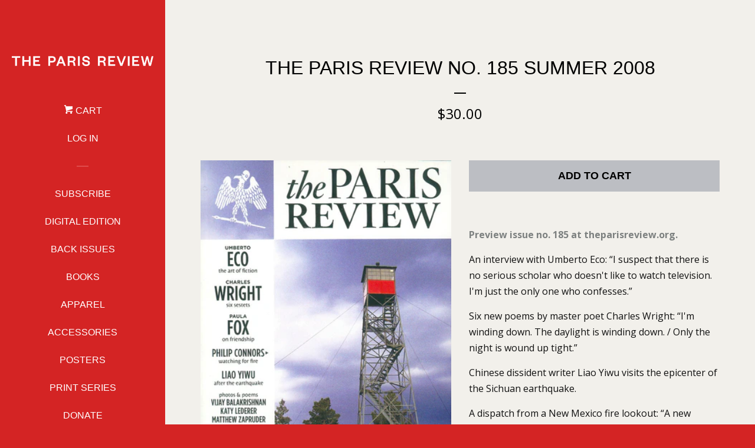

--- FILE ---
content_type: text/html; charset=utf-8
request_url: https://store.theparisreview.org/products/the-paris-review-no-185
body_size: 17290
content:

<!doctype html>
<!--[if lt IE 7]><html class="no-js lt-ie9 lt-ie8 lt-ie7" lang="en"> <![endif]-->
<!--[if IE 7]><html class="no-js lt-ie9 lt-ie8" lang="en"> <![endif]-->
<!--[if IE 8]><html class="no-js lt-ie9" lang="en"> <![endif]-->
<!--[if IE 9 ]><html class="ie9 no-js"> <![endif]-->
<!--[if (gt IE 9)|!(IE)]><!--> <html class="no-js"> <!--<![endif]-->
<head>

  <!-- Basic page needs ================================================== -->
  <meta charset="utf-8">
  <meta http-equiv="X-UA-Compatible" content="IE=edge,chrome=1">
  <meta name="google-site-verification" content="RaWrl18Z5XCwgjm6mahSFfLf9nsJ6yoNhw-7b0fCXuQ" />

  
  <link rel="shortcut icon" href="//store.theparisreview.org/cdn/shop/t/5/assets/favicon.png?v=180687626900420326701478019479" type="image/png" />
  

  <!-- Title and description ================================================== -->
  <title>
  The Paris Review No. 185 Summer 2008
  </title>

  
  <meta name="description" content="Preview issue no. 185 at theparisreview.org. An interview with Umberto Eco: “I suspect that there is no serious scholar who doesn&#39;t like to watch television. I&#39;m just the only one who confesses.” Six new poems by master poet Charles Wright: “I&#39;m winding down. The daylight is winding down. / Only the night is wound up t">
  

  <!-- Product meta ================================================== -->
  

  <meta property="og:type" content="product">
  <meta property="og:title" content="The Paris Review No. 185 Summer 2008">
  
  <meta property="og:image" content="http://store.theparisreview.org/cdn/shop/products/185_grande.jpeg?v=1283954774">
  <meta property="og:image:secure_url" content="https://store.theparisreview.org/cdn/shop/products/185_grande.jpeg?v=1283954774">
  
  <meta property="og:price:amount" content="30.00">
  <meta property="og:price:currency" content="USD">


  <meta property="og:description" content="Preview issue no. 185 at theparisreview.org. An interview with Umberto Eco: “I suspect that there is no serious scholar who doesn&#39;t like to watch television. I&#39;m just the only one who confesses.” Six new poems by master poet Charles Wright: “I&#39;m winding down. The daylight is winding down. / Only the night is wound up t">

  <meta property="og:url" content="https://store.theparisreview.org/products/the-paris-review-no-185">
  <meta property="og:site_name" content="The Paris Review">

  



  <meta name="twitter:site" content="@">


  <meta name="twitter:card" content="product">
  <meta name="twitter:title" content="The Paris Review No. 185 Summer 2008">
  <meta name="twitter:description" content="Preview issue no. 185 at theparisreview.org. An interview with Umberto Eco: “I suspect that there is no serious scholar who doesn&#39;t like to watch television. I&#39;m just the only one who confesses.” Six new poems by master poet Charles Wright: “I&#39;m winding down. The daylight is winding down. / Only the night is wound up tight.” Chinese dissident writer Liao Yiwu visits the epicenter of the Sichuan earthquake. A dispatch from a New Mexico fire lookout: “A new smoke often looks beautiful: a wisp of white like a feather, a single snag puffing little fingers of smoke in the air.” New fiction from Karl Taro Greenfeld, Alistair Morgan, and Glen Pourciau. New poetry from Katy Lederer and Matthew Zapruder. Plus seventy years of complaint letters sent to the mayor of New York, photographs by Vijay Balakrishnan, and Paula Fox&#39;s memories">
  <meta name="twitter:image" content="https://store.theparisreview.org/cdn/shop/products/185_medium.jpeg?v=1283954774">
  <meta name="twitter:image:width" content="240">
  <meta name="twitter:image:height" content="240">
  <meta name="twitter:label1" content="Price">
  <meta name="twitter:data1" content="$30.00 USD">
  
  <meta name="twitter:label2" content="Brand">
  <meta name="twitter:data2" content="The Paris Review">
  



  <!-- Helpers ================================================== -->
  <link rel="canonical" href="https://store.theparisreview.org/products/the-paris-review-no-185">
  <meta name="viewport" content="width=device-width, initial-scale=1">

  
    <!-- Ajaxify Cart Plugin ================================================== -->
    <link href="//store.theparisreview.org/cdn/shop/t/5/assets/ajaxify.scss.css?v=125799046330478647641725564545" rel="stylesheet" type="text/css" media="all" />
  

  <!-- CSS ================================================== -->
  <link href="//store.theparisreview.org/cdn/shop/t/5/assets/timber.scss.css?v=29644432429687725041725564545" rel="stylesheet" type="text/css" media="all" />
  
  
  
  <link href="//fonts.googleapis.com/css?family=Open+Sans:400,700" rel="stylesheet" type="text/css" media="all" />




  <!-- Header hook for plugins ================================================== -->
  <script>window.performance && window.performance.mark && window.performance.mark('shopify.content_for_header.start');</script><meta id="shopify-digital-wallet" name="shopify-digital-wallet" content="/534582/digital_wallets/dialog">
<meta name="shopify-checkout-api-token" content="9db2a7100c764312fbad25f2919576c0">
<meta id="in-context-paypal-metadata" data-shop-id="534582" data-venmo-supported="false" data-environment="production" data-locale="en_US" data-paypal-v4="true" data-currency="USD">
<link rel="alternate" type="application/json+oembed" href="https://store.theparisreview.org/products/the-paris-review-no-185.oembed">
<script async="async" src="/checkouts/internal/preloads.js?locale=en-US"></script>
<link rel="preconnect" href="https://shop.app" crossorigin="anonymous">
<script async="async" src="https://shop.app/checkouts/internal/preloads.js?locale=en-US&shop_id=534582" crossorigin="anonymous"></script>
<script id="apple-pay-shop-capabilities" type="application/json">{"shopId":534582,"countryCode":"US","currencyCode":"USD","merchantCapabilities":["supports3DS"],"merchantId":"gid:\/\/shopify\/Shop\/534582","merchantName":"The Paris Review","requiredBillingContactFields":["postalAddress","email"],"requiredShippingContactFields":["postalAddress","email"],"shippingType":"shipping","supportedNetworks":["visa","masterCard","amex","discover","elo","jcb"],"total":{"type":"pending","label":"The Paris Review","amount":"1.00"},"shopifyPaymentsEnabled":true,"supportsSubscriptions":true}</script>
<script id="shopify-features" type="application/json">{"accessToken":"9db2a7100c764312fbad25f2919576c0","betas":["rich-media-storefront-analytics"],"domain":"store.theparisreview.org","predictiveSearch":true,"shopId":534582,"locale":"en"}</script>
<script>var Shopify = Shopify || {};
Shopify.shop = "theparisreview.myshopify.com";
Shopify.locale = "en";
Shopify.currency = {"active":"USD","rate":"1.0"};
Shopify.country = "US";
Shopify.theme = {"name":"tpr-new-tierradev-myshopify-com-pop - LIVE","id":29909121,"schema_name":null,"schema_version":null,"theme_store_id":null,"role":"main"};
Shopify.theme.handle = "null";
Shopify.theme.style = {"id":null,"handle":null};
Shopify.cdnHost = "store.theparisreview.org/cdn";
Shopify.routes = Shopify.routes || {};
Shopify.routes.root = "/";</script>
<script type="module">!function(o){(o.Shopify=o.Shopify||{}).modules=!0}(window);</script>
<script>!function(o){function n(){var o=[];function n(){o.push(Array.prototype.slice.apply(arguments))}return n.q=o,n}var t=o.Shopify=o.Shopify||{};t.loadFeatures=n(),t.autoloadFeatures=n()}(window);</script>
<script>
  window.ShopifyPay = window.ShopifyPay || {};
  window.ShopifyPay.apiHost = "shop.app\/pay";
  window.ShopifyPay.redirectState = null;
</script>
<script id="shop-js-analytics" type="application/json">{"pageType":"product"}</script>
<script defer="defer" async type="module" src="//store.theparisreview.org/cdn/shopifycloud/shop-js/modules/v2/client.init-shop-cart-sync_BdyHc3Nr.en.esm.js"></script>
<script defer="defer" async type="module" src="//store.theparisreview.org/cdn/shopifycloud/shop-js/modules/v2/chunk.common_Daul8nwZ.esm.js"></script>
<script type="module">
  await import("//store.theparisreview.org/cdn/shopifycloud/shop-js/modules/v2/client.init-shop-cart-sync_BdyHc3Nr.en.esm.js");
await import("//store.theparisreview.org/cdn/shopifycloud/shop-js/modules/v2/chunk.common_Daul8nwZ.esm.js");

  window.Shopify.SignInWithShop?.initShopCartSync?.({"fedCMEnabled":true,"windoidEnabled":true});

</script>
<script>
  window.Shopify = window.Shopify || {};
  if (!window.Shopify.featureAssets) window.Shopify.featureAssets = {};
  window.Shopify.featureAssets['shop-js'] = {"shop-cart-sync":["modules/v2/client.shop-cart-sync_QYOiDySF.en.esm.js","modules/v2/chunk.common_Daul8nwZ.esm.js"],"init-fed-cm":["modules/v2/client.init-fed-cm_DchLp9rc.en.esm.js","modules/v2/chunk.common_Daul8nwZ.esm.js"],"shop-button":["modules/v2/client.shop-button_OV7bAJc5.en.esm.js","modules/v2/chunk.common_Daul8nwZ.esm.js"],"init-windoid":["modules/v2/client.init-windoid_DwxFKQ8e.en.esm.js","modules/v2/chunk.common_Daul8nwZ.esm.js"],"shop-cash-offers":["modules/v2/client.shop-cash-offers_DWtL6Bq3.en.esm.js","modules/v2/chunk.common_Daul8nwZ.esm.js","modules/v2/chunk.modal_CQq8HTM6.esm.js"],"shop-toast-manager":["modules/v2/client.shop-toast-manager_CX9r1SjA.en.esm.js","modules/v2/chunk.common_Daul8nwZ.esm.js"],"init-shop-email-lookup-coordinator":["modules/v2/client.init-shop-email-lookup-coordinator_UhKnw74l.en.esm.js","modules/v2/chunk.common_Daul8nwZ.esm.js"],"pay-button":["modules/v2/client.pay-button_DzxNnLDY.en.esm.js","modules/v2/chunk.common_Daul8nwZ.esm.js"],"avatar":["modules/v2/client.avatar_BTnouDA3.en.esm.js"],"init-shop-cart-sync":["modules/v2/client.init-shop-cart-sync_BdyHc3Nr.en.esm.js","modules/v2/chunk.common_Daul8nwZ.esm.js"],"shop-login-button":["modules/v2/client.shop-login-button_D8B466_1.en.esm.js","modules/v2/chunk.common_Daul8nwZ.esm.js","modules/v2/chunk.modal_CQq8HTM6.esm.js"],"init-customer-accounts-sign-up":["modules/v2/client.init-customer-accounts-sign-up_C8fpPm4i.en.esm.js","modules/v2/client.shop-login-button_D8B466_1.en.esm.js","modules/v2/chunk.common_Daul8nwZ.esm.js","modules/v2/chunk.modal_CQq8HTM6.esm.js"],"init-shop-for-new-customer-accounts":["modules/v2/client.init-shop-for-new-customer-accounts_CVTO0Ztu.en.esm.js","modules/v2/client.shop-login-button_D8B466_1.en.esm.js","modules/v2/chunk.common_Daul8nwZ.esm.js","modules/v2/chunk.modal_CQq8HTM6.esm.js"],"init-customer-accounts":["modules/v2/client.init-customer-accounts_dRgKMfrE.en.esm.js","modules/v2/client.shop-login-button_D8B466_1.en.esm.js","modules/v2/chunk.common_Daul8nwZ.esm.js","modules/v2/chunk.modal_CQq8HTM6.esm.js"],"shop-follow-button":["modules/v2/client.shop-follow-button_CkZpjEct.en.esm.js","modules/v2/chunk.common_Daul8nwZ.esm.js","modules/v2/chunk.modal_CQq8HTM6.esm.js"],"lead-capture":["modules/v2/client.lead-capture_BntHBhfp.en.esm.js","modules/v2/chunk.common_Daul8nwZ.esm.js","modules/v2/chunk.modal_CQq8HTM6.esm.js"],"checkout-modal":["modules/v2/client.checkout-modal_CfxcYbTm.en.esm.js","modules/v2/chunk.common_Daul8nwZ.esm.js","modules/v2/chunk.modal_CQq8HTM6.esm.js"],"shop-login":["modules/v2/client.shop-login_Da4GZ2H6.en.esm.js","modules/v2/chunk.common_Daul8nwZ.esm.js","modules/v2/chunk.modal_CQq8HTM6.esm.js"],"payment-terms":["modules/v2/client.payment-terms_MV4M3zvL.en.esm.js","modules/v2/chunk.common_Daul8nwZ.esm.js","modules/v2/chunk.modal_CQq8HTM6.esm.js"]};
</script>
<script>(function() {
  var isLoaded = false;
  function asyncLoad() {
    if (isLoaded) return;
    isLoaded = true;
    var urls = ["https:\/\/d3p29gcwgas9m8.cloudfront.net\/assets\/js\/index.js?shop=theparisreview.myshopify.com","https:\/\/chimpstatic.com\/mcjs-connected\/js\/users\/b6c161007733f0d4c084f3fde\/88eb141817d6ddc1a1897309f.js?shop=theparisreview.myshopify.com"];
    for (var i = 0; i < urls.length; i++) {
      var s = document.createElement('script');
      s.type = 'text/javascript';
      s.async = true;
      s.src = urls[i];
      var x = document.getElementsByTagName('script')[0];
      x.parentNode.insertBefore(s, x);
    }
  };
  if(window.attachEvent) {
    window.attachEvent('onload', asyncLoad);
  } else {
    window.addEventListener('load', asyncLoad, false);
  }
})();</script>
<script id="__st">var __st={"a":534582,"offset":-18000,"reqid":"0bdefeca-ab78-4968-bf38-517fe16ae52b-1768960157","pageurl":"store.theparisreview.org\/products\/the-paris-review-no-185","u":"892a96ac3589","p":"product","rtyp":"product","rid":23097422};</script>
<script>window.ShopifyPaypalV4VisibilityTracking = true;</script>
<script id="captcha-bootstrap">!function(){'use strict';const t='contact',e='account',n='new_comment',o=[[t,t],['blogs',n],['comments',n],[t,'customer']],c=[[e,'customer_login'],[e,'guest_login'],[e,'recover_customer_password'],[e,'create_customer']],r=t=>t.map((([t,e])=>`form[action*='/${t}']:not([data-nocaptcha='true']) input[name='form_type'][value='${e}']`)).join(','),a=t=>()=>t?[...document.querySelectorAll(t)].map((t=>t.form)):[];function s(){const t=[...o],e=r(t);return a(e)}const i='password',u='form_key',d=['recaptcha-v3-token','g-recaptcha-response','h-captcha-response',i],f=()=>{try{return window.sessionStorage}catch{return}},m='__shopify_v',_=t=>t.elements[u];function p(t,e,n=!1){try{const o=window.sessionStorage,c=JSON.parse(o.getItem(e)),{data:r}=function(t){const{data:e,action:n}=t;return t[m]||n?{data:e,action:n}:{data:t,action:n}}(c);for(const[e,n]of Object.entries(r))t.elements[e]&&(t.elements[e].value=n);n&&o.removeItem(e)}catch(o){console.error('form repopulation failed',{error:o})}}const l='form_type',E='cptcha';function T(t){t.dataset[E]=!0}const w=window,h=w.document,L='Shopify',v='ce_forms',y='captcha';let A=!1;((t,e)=>{const n=(g='f06e6c50-85a8-45c8-87d0-21a2b65856fe',I='https://cdn.shopify.com/shopifycloud/storefront-forms-hcaptcha/ce_storefront_forms_captcha_hcaptcha.v1.5.2.iife.js',D={infoText:'Protected by hCaptcha',privacyText:'Privacy',termsText:'Terms'},(t,e,n)=>{const o=w[L][v],c=o.bindForm;if(c)return c(t,g,e,D).then(n);var r;o.q.push([[t,g,e,D],n]),r=I,A||(h.body.append(Object.assign(h.createElement('script'),{id:'captcha-provider',async:!0,src:r})),A=!0)});var g,I,D;w[L]=w[L]||{},w[L][v]=w[L][v]||{},w[L][v].q=[],w[L][y]=w[L][y]||{},w[L][y].protect=function(t,e){n(t,void 0,e),T(t)},Object.freeze(w[L][y]),function(t,e,n,w,h,L){const[v,y,A,g]=function(t,e,n){const i=e?o:[],u=t?c:[],d=[...i,...u],f=r(d),m=r(i),_=r(d.filter((([t,e])=>n.includes(e))));return[a(f),a(m),a(_),s()]}(w,h,L),I=t=>{const e=t.target;return e instanceof HTMLFormElement?e:e&&e.form},D=t=>v().includes(t);t.addEventListener('submit',(t=>{const e=I(t);if(!e)return;const n=D(e)&&!e.dataset.hcaptchaBound&&!e.dataset.recaptchaBound,o=_(e),c=g().includes(e)&&(!o||!o.value);(n||c)&&t.preventDefault(),c&&!n&&(function(t){try{if(!f())return;!function(t){const e=f();if(!e)return;const n=_(t);if(!n)return;const o=n.value;o&&e.removeItem(o)}(t);const e=Array.from(Array(32),(()=>Math.random().toString(36)[2])).join('');!function(t,e){_(t)||t.append(Object.assign(document.createElement('input'),{type:'hidden',name:u})),t.elements[u].value=e}(t,e),function(t,e){const n=f();if(!n)return;const o=[...t.querySelectorAll(`input[type='${i}']`)].map((({name:t})=>t)),c=[...d,...o],r={};for(const[a,s]of new FormData(t).entries())c.includes(a)||(r[a]=s);n.setItem(e,JSON.stringify({[m]:1,action:t.action,data:r}))}(t,e)}catch(e){console.error('failed to persist form',e)}}(e),e.submit())}));const S=(t,e)=>{t&&!t.dataset[E]&&(n(t,e.some((e=>e===t))),T(t))};for(const o of['focusin','change'])t.addEventListener(o,(t=>{const e=I(t);D(e)&&S(e,y())}));const B=e.get('form_key'),M=e.get(l),P=B&&M;t.addEventListener('DOMContentLoaded',(()=>{const t=y();if(P)for(const e of t)e.elements[l].value===M&&p(e,B);[...new Set([...A(),...v().filter((t=>'true'===t.dataset.shopifyCaptcha))])].forEach((e=>S(e,t)))}))}(h,new URLSearchParams(w.location.search),n,t,e,['guest_login'])})(!0,!0)}();</script>
<script integrity="sha256-4kQ18oKyAcykRKYeNunJcIwy7WH5gtpwJnB7kiuLZ1E=" data-source-attribution="shopify.loadfeatures" defer="defer" src="//store.theparisreview.org/cdn/shopifycloud/storefront/assets/storefront/load_feature-a0a9edcb.js" crossorigin="anonymous"></script>
<script crossorigin="anonymous" defer="defer" src="//store.theparisreview.org/cdn/shopifycloud/storefront/assets/shopify_pay/storefront-65b4c6d7.js?v=20250812"></script>
<script data-source-attribution="shopify.dynamic_checkout.dynamic.init">var Shopify=Shopify||{};Shopify.PaymentButton=Shopify.PaymentButton||{isStorefrontPortableWallets:!0,init:function(){window.Shopify.PaymentButton.init=function(){};var t=document.createElement("script");t.src="https://store.theparisreview.org/cdn/shopifycloud/portable-wallets/latest/portable-wallets.en.js",t.type="module",document.head.appendChild(t)}};
</script>
<script data-source-attribution="shopify.dynamic_checkout.buyer_consent">
  function portableWalletsHideBuyerConsent(e){var t=document.getElementById("shopify-buyer-consent"),n=document.getElementById("shopify-subscription-policy-button");t&&n&&(t.classList.add("hidden"),t.setAttribute("aria-hidden","true"),n.removeEventListener("click",e))}function portableWalletsShowBuyerConsent(e){var t=document.getElementById("shopify-buyer-consent"),n=document.getElementById("shopify-subscription-policy-button");t&&n&&(t.classList.remove("hidden"),t.removeAttribute("aria-hidden"),n.addEventListener("click",e))}window.Shopify?.PaymentButton&&(window.Shopify.PaymentButton.hideBuyerConsent=portableWalletsHideBuyerConsent,window.Shopify.PaymentButton.showBuyerConsent=portableWalletsShowBuyerConsent);
</script>
<script data-source-attribution="shopify.dynamic_checkout.cart.bootstrap">document.addEventListener("DOMContentLoaded",(function(){function t(){return document.querySelector("shopify-accelerated-checkout-cart, shopify-accelerated-checkout")}if(t())Shopify.PaymentButton.init();else{new MutationObserver((function(e,n){t()&&(Shopify.PaymentButton.init(),n.disconnect())})).observe(document.body,{childList:!0,subtree:!0})}}));
</script>
<link id="shopify-accelerated-checkout-styles" rel="stylesheet" media="screen" href="https://store.theparisreview.org/cdn/shopifycloud/portable-wallets/latest/accelerated-checkout-backwards-compat.css" crossorigin="anonymous">
<style id="shopify-accelerated-checkout-cart">
        #shopify-buyer-consent {
  margin-top: 1em;
  display: inline-block;
  width: 100%;
}

#shopify-buyer-consent.hidden {
  display: none;
}

#shopify-subscription-policy-button {
  background: none;
  border: none;
  padding: 0;
  text-decoration: underline;
  font-size: inherit;
  cursor: pointer;
}

#shopify-subscription-policy-button::before {
  box-shadow: none;
}

      </style>

<script>window.performance && window.performance.mark && window.performance.mark('shopify.content_for_header.end');</script>

  

<!--[if lt IE 9]>
<script src="//html5shiv.googlecode.com/svn/trunk/html5.js" type="text/javascript"></script>
<script src="//store.theparisreview.org/cdn/shop/t/5/assets/respond.min.js?v=52248677837542619231435331904" type="text/javascript"></script>
<link href="//store.theparisreview.org/cdn/shop/t/5/assets/respond-proxy.html" id="respond-proxy" rel="respond-proxy" />
<link href="//store.theparisreview.org/search?q=c6eccc2e5436f6beba3c6e358600730a" id="respond-redirect" rel="respond-redirect" />
<script src="//store.theparisreview.org/search?q=c6eccc2e5436f6beba3c6e358600730a" type="text/javascript"></script>
<![endif]-->



  
  

  
  <script src="//ajax.googleapis.com/ajax/libs/jquery/1.11.0/jquery.min.js" type="text/javascript"></script>
  <script src="//store.theparisreview.org/cdn/shop/t/5/assets/modernizr.min.js?v=520786850485634651435331904" type="text/javascript"></script>

<!-- Twitter universal website tag code -->
<script>
!function(e,t,n,s,u,a){e.twq||(s=e.twq=function(){s.exe?s.exe.apply(s,arguments):s.queue.push(arguments);
},s.version='1.1',s.queue=[],u=t.createElement(n),u.async=!0,u.src='//static.ads-twitter.com/uwt.js',
a=t.getElementsByTagName(n)[0],a.parentNode.insertBefore(u,a))}(window,document,'script');
// Insert Twitter Pixel ID and Standard Event data below
twq('init','nyxp9');
twq('track','PageView');
</script>
<!-- End Twitter universal website tag code -->
  
<!-- BEGIN app block: shopify://apps/cbb-shipping-rates/blocks/app-embed-block/de9da91b-8d51-4359-81df-b8b0288464c7 --><script>
    window.codeblackbelt = window.codeblackbelt || {};
    window.codeblackbelt.shop = window.codeblackbelt.shop || 'theparisreview.myshopify.com';
    </script><script src="//cdn.codeblackbelt.com/widgets/shipping-rates-calculator-plus/main.min.js?version=2026012020-0500" async></script>
<!-- END app block --><link href="https://monorail-edge.shopifysvc.com" rel="dns-prefetch">
<script>(function(){if ("sendBeacon" in navigator && "performance" in window) {try {var session_token_from_headers = performance.getEntriesByType('navigation')[0].serverTiming.find(x => x.name == '_s').description;} catch {var session_token_from_headers = undefined;}var session_cookie_matches = document.cookie.match(/_shopify_s=([^;]*)/);var session_token_from_cookie = session_cookie_matches && session_cookie_matches.length === 2 ? session_cookie_matches[1] : "";var session_token = session_token_from_headers || session_token_from_cookie || "";function handle_abandonment_event(e) {var entries = performance.getEntries().filter(function(entry) {return /monorail-edge.shopifysvc.com/.test(entry.name);});if (!window.abandonment_tracked && entries.length === 0) {window.abandonment_tracked = true;var currentMs = Date.now();var navigation_start = performance.timing.navigationStart;var payload = {shop_id: 534582,url: window.location.href,navigation_start,duration: currentMs - navigation_start,session_token,page_type: "product"};window.navigator.sendBeacon("https://monorail-edge.shopifysvc.com/v1/produce", JSON.stringify({schema_id: "online_store_buyer_site_abandonment/1.1",payload: payload,metadata: {event_created_at_ms: currentMs,event_sent_at_ms: currentMs}}));}}window.addEventListener('pagehide', handle_abandonment_event);}}());</script>
<script id="web-pixels-manager-setup">(function e(e,d,r,n,o){if(void 0===o&&(o={}),!Boolean(null===(a=null===(i=window.Shopify)||void 0===i?void 0:i.analytics)||void 0===a?void 0:a.replayQueue)){var i,a;window.Shopify=window.Shopify||{};var t=window.Shopify;t.analytics=t.analytics||{};var s=t.analytics;s.replayQueue=[],s.publish=function(e,d,r){return s.replayQueue.push([e,d,r]),!0};try{self.performance.mark("wpm:start")}catch(e){}var l=function(){var e={modern:/Edge?\/(1{2}[4-9]|1[2-9]\d|[2-9]\d{2}|\d{4,})\.\d+(\.\d+|)|Firefox\/(1{2}[4-9]|1[2-9]\d|[2-9]\d{2}|\d{4,})\.\d+(\.\d+|)|Chrom(ium|e)\/(9{2}|\d{3,})\.\d+(\.\d+|)|(Maci|X1{2}).+ Version\/(15\.\d+|(1[6-9]|[2-9]\d|\d{3,})\.\d+)([,.]\d+|)( \(\w+\)|)( Mobile\/\w+|) Safari\/|Chrome.+OPR\/(9{2}|\d{3,})\.\d+\.\d+|(CPU[ +]OS|iPhone[ +]OS|CPU[ +]iPhone|CPU IPhone OS|CPU iPad OS)[ +]+(15[._]\d+|(1[6-9]|[2-9]\d|\d{3,})[._]\d+)([._]\d+|)|Android:?[ /-](13[3-9]|1[4-9]\d|[2-9]\d{2}|\d{4,})(\.\d+|)(\.\d+|)|Android.+Firefox\/(13[5-9]|1[4-9]\d|[2-9]\d{2}|\d{4,})\.\d+(\.\d+|)|Android.+Chrom(ium|e)\/(13[3-9]|1[4-9]\d|[2-9]\d{2}|\d{4,})\.\d+(\.\d+|)|SamsungBrowser\/([2-9]\d|\d{3,})\.\d+/,legacy:/Edge?\/(1[6-9]|[2-9]\d|\d{3,})\.\d+(\.\d+|)|Firefox\/(5[4-9]|[6-9]\d|\d{3,})\.\d+(\.\d+|)|Chrom(ium|e)\/(5[1-9]|[6-9]\d|\d{3,})\.\d+(\.\d+|)([\d.]+$|.*Safari\/(?![\d.]+ Edge\/[\d.]+$))|(Maci|X1{2}).+ Version\/(10\.\d+|(1[1-9]|[2-9]\d|\d{3,})\.\d+)([,.]\d+|)( \(\w+\)|)( Mobile\/\w+|) Safari\/|Chrome.+OPR\/(3[89]|[4-9]\d|\d{3,})\.\d+\.\d+|(CPU[ +]OS|iPhone[ +]OS|CPU[ +]iPhone|CPU IPhone OS|CPU iPad OS)[ +]+(10[._]\d+|(1[1-9]|[2-9]\d|\d{3,})[._]\d+)([._]\d+|)|Android:?[ /-](13[3-9]|1[4-9]\d|[2-9]\d{2}|\d{4,})(\.\d+|)(\.\d+|)|Mobile Safari.+OPR\/([89]\d|\d{3,})\.\d+\.\d+|Android.+Firefox\/(13[5-9]|1[4-9]\d|[2-9]\d{2}|\d{4,})\.\d+(\.\d+|)|Android.+Chrom(ium|e)\/(13[3-9]|1[4-9]\d|[2-9]\d{2}|\d{4,})\.\d+(\.\d+|)|Android.+(UC? ?Browser|UCWEB|U3)[ /]?(15\.([5-9]|\d{2,})|(1[6-9]|[2-9]\d|\d{3,})\.\d+)\.\d+|SamsungBrowser\/(5\.\d+|([6-9]|\d{2,})\.\d+)|Android.+MQ{2}Browser\/(14(\.(9|\d{2,})|)|(1[5-9]|[2-9]\d|\d{3,})(\.\d+|))(\.\d+|)|K[Aa][Ii]OS\/(3\.\d+|([4-9]|\d{2,})\.\d+)(\.\d+|)/},d=e.modern,r=e.legacy,n=navigator.userAgent;return n.match(d)?"modern":n.match(r)?"legacy":"unknown"}(),u="modern"===l?"modern":"legacy",c=(null!=n?n:{modern:"",legacy:""})[u],f=function(e){return[e.baseUrl,"/wpm","/b",e.hashVersion,"modern"===e.buildTarget?"m":"l",".js"].join("")}({baseUrl:d,hashVersion:r,buildTarget:u}),m=function(e){var d=e.version,r=e.bundleTarget,n=e.surface,o=e.pageUrl,i=e.monorailEndpoint;return{emit:function(e){var a=e.status,t=e.errorMsg,s=(new Date).getTime(),l=JSON.stringify({metadata:{event_sent_at_ms:s},events:[{schema_id:"web_pixels_manager_load/3.1",payload:{version:d,bundle_target:r,page_url:o,status:a,surface:n,error_msg:t},metadata:{event_created_at_ms:s}}]});if(!i)return console&&console.warn&&console.warn("[Web Pixels Manager] No Monorail endpoint provided, skipping logging."),!1;try{return self.navigator.sendBeacon.bind(self.navigator)(i,l)}catch(e){}var u=new XMLHttpRequest;try{return u.open("POST",i,!0),u.setRequestHeader("Content-Type","text/plain"),u.send(l),!0}catch(e){return console&&console.warn&&console.warn("[Web Pixels Manager] Got an unhandled error while logging to Monorail."),!1}}}}({version:r,bundleTarget:l,surface:e.surface,pageUrl:self.location.href,monorailEndpoint:e.monorailEndpoint});try{o.browserTarget=l,function(e){var d=e.src,r=e.async,n=void 0===r||r,o=e.onload,i=e.onerror,a=e.sri,t=e.scriptDataAttributes,s=void 0===t?{}:t,l=document.createElement("script"),u=document.querySelector("head"),c=document.querySelector("body");if(l.async=n,l.src=d,a&&(l.integrity=a,l.crossOrigin="anonymous"),s)for(var f in s)if(Object.prototype.hasOwnProperty.call(s,f))try{l.dataset[f]=s[f]}catch(e){}if(o&&l.addEventListener("load",o),i&&l.addEventListener("error",i),u)u.appendChild(l);else{if(!c)throw new Error("Did not find a head or body element to append the script");c.appendChild(l)}}({src:f,async:!0,onload:function(){if(!function(){var e,d;return Boolean(null===(d=null===(e=window.Shopify)||void 0===e?void 0:e.analytics)||void 0===d?void 0:d.initialized)}()){var d=window.webPixelsManager.init(e)||void 0;if(d){var r=window.Shopify.analytics;r.replayQueue.forEach((function(e){var r=e[0],n=e[1],o=e[2];d.publishCustomEvent(r,n,o)})),r.replayQueue=[],r.publish=d.publishCustomEvent,r.visitor=d.visitor,r.initialized=!0}}},onerror:function(){return m.emit({status:"failed",errorMsg:"".concat(f," has failed to load")})},sri:function(e){var d=/^sha384-[A-Za-z0-9+/=]+$/;return"string"==typeof e&&d.test(e)}(c)?c:"",scriptDataAttributes:o}),m.emit({status:"loading"})}catch(e){m.emit({status:"failed",errorMsg:(null==e?void 0:e.message)||"Unknown error"})}}})({shopId: 534582,storefrontBaseUrl: "https://store.theparisreview.org",extensionsBaseUrl: "https://extensions.shopifycdn.com/cdn/shopifycloud/web-pixels-manager",monorailEndpoint: "https://monorail-edge.shopifysvc.com/unstable/produce_batch",surface: "storefront-renderer",enabledBetaFlags: ["2dca8a86"],webPixelsConfigList: [{"id":"340295759","configuration":"{\"config\":\"{\\\"pixel_id\\\":\\\"G-49QR5957YH\\\",\\\"gtag_events\\\":[{\\\"type\\\":\\\"purchase\\\",\\\"action_label\\\":\\\"G-49QR5957YH\\\"},{\\\"type\\\":\\\"page_view\\\",\\\"action_label\\\":\\\"G-49QR5957YH\\\"},{\\\"type\\\":\\\"view_item\\\",\\\"action_label\\\":\\\"G-49QR5957YH\\\"},{\\\"type\\\":\\\"search\\\",\\\"action_label\\\":\\\"G-49QR5957YH\\\"},{\\\"type\\\":\\\"add_to_cart\\\",\\\"action_label\\\":\\\"G-49QR5957YH\\\"},{\\\"type\\\":\\\"begin_checkout\\\",\\\"action_label\\\":\\\"G-49QR5957YH\\\"},{\\\"type\\\":\\\"add_payment_info\\\",\\\"action_label\\\":\\\"G-49QR5957YH\\\"}],\\\"enable_monitoring_mode\\\":false}\"}","eventPayloadVersion":"v1","runtimeContext":"OPEN","scriptVersion":"b2a88bafab3e21179ed38636efcd8a93","type":"APP","apiClientId":1780363,"privacyPurposes":[],"dataSharingAdjustments":{"protectedCustomerApprovalScopes":["read_customer_address","read_customer_email","read_customer_name","read_customer_personal_data","read_customer_phone"]}},{"id":"108724303","configuration":"{\"pixel_id\":\"795924367652573\",\"pixel_type\":\"facebook_pixel\",\"metaapp_system_user_token\":\"-\"}","eventPayloadVersion":"v1","runtimeContext":"OPEN","scriptVersion":"ca16bc87fe92b6042fbaa3acc2fbdaa6","type":"APP","apiClientId":2329312,"privacyPurposes":["ANALYTICS","MARKETING","SALE_OF_DATA"],"dataSharingAdjustments":{"protectedCustomerApprovalScopes":["read_customer_address","read_customer_email","read_customer_name","read_customer_personal_data","read_customer_phone"]}},{"id":"55640143","eventPayloadVersion":"v1","runtimeContext":"LAX","scriptVersion":"1","type":"CUSTOM","privacyPurposes":["MARKETING"],"name":"Meta pixel (migrated)"},{"id":"shopify-app-pixel","configuration":"{}","eventPayloadVersion":"v1","runtimeContext":"STRICT","scriptVersion":"0450","apiClientId":"shopify-pixel","type":"APP","privacyPurposes":["ANALYTICS","MARKETING"]},{"id":"shopify-custom-pixel","eventPayloadVersion":"v1","runtimeContext":"LAX","scriptVersion":"0450","apiClientId":"shopify-pixel","type":"CUSTOM","privacyPurposes":["ANALYTICS","MARKETING"]}],isMerchantRequest: false,initData: {"shop":{"name":"The Paris Review","paymentSettings":{"currencyCode":"USD"},"myshopifyDomain":"theparisreview.myshopify.com","countryCode":"US","storefrontUrl":"https:\/\/store.theparisreview.org"},"customer":null,"cart":null,"checkout":null,"productVariants":[{"price":{"amount":30.0,"currencyCode":"USD"},"product":{"title":"The Paris Review No. 185 Summer 2008","vendor":"The Paris Review","id":"23097422","untranslatedTitle":"The Paris Review No. 185 Summer 2008","url":"\/products\/the-paris-review-no-185","type":"Back Issues"},"id":"54325082","image":{"src":"\/\/store.theparisreview.org\/cdn\/shop\/products\/185.jpeg?v=1283954774"},"sku":"TPRN185","title":"Default Title","untranslatedTitle":"Default Title"}],"purchasingCompany":null},},"https://store.theparisreview.org/cdn","fcfee988w5aeb613cpc8e4bc33m6693e112",{"modern":"","legacy":""},{"shopId":"534582","storefrontBaseUrl":"https:\/\/store.theparisreview.org","extensionBaseUrl":"https:\/\/extensions.shopifycdn.com\/cdn\/shopifycloud\/web-pixels-manager","surface":"storefront-renderer","enabledBetaFlags":"[\"2dca8a86\"]","isMerchantRequest":"false","hashVersion":"fcfee988w5aeb613cpc8e4bc33m6693e112","publish":"custom","events":"[[\"page_viewed\",{}],[\"product_viewed\",{\"productVariant\":{\"price\":{\"amount\":30.0,\"currencyCode\":\"USD\"},\"product\":{\"title\":\"The Paris Review No. 185 Summer 2008\",\"vendor\":\"The Paris Review\",\"id\":\"23097422\",\"untranslatedTitle\":\"The Paris Review No. 185 Summer 2008\",\"url\":\"\/products\/the-paris-review-no-185\",\"type\":\"Back Issues\"},\"id\":\"54325082\",\"image\":{\"src\":\"\/\/store.theparisreview.org\/cdn\/shop\/products\/185.jpeg?v=1283954774\"},\"sku\":\"TPRN185\",\"title\":\"Default Title\",\"untranslatedTitle\":\"Default Title\"}}]]"});</script><script>
  window.ShopifyAnalytics = window.ShopifyAnalytics || {};
  window.ShopifyAnalytics.meta = window.ShopifyAnalytics.meta || {};
  window.ShopifyAnalytics.meta.currency = 'USD';
  var meta = {"product":{"id":23097422,"gid":"gid:\/\/shopify\/Product\/23097422","vendor":"The Paris Review","type":"Back Issues","handle":"the-paris-review-no-185","variants":[{"id":54325082,"price":3000,"name":"The Paris Review No. 185 Summer 2008","public_title":null,"sku":"TPRN185"}],"remote":false},"page":{"pageType":"product","resourceType":"product","resourceId":23097422,"requestId":"0bdefeca-ab78-4968-bf38-517fe16ae52b-1768960157"}};
  for (var attr in meta) {
    window.ShopifyAnalytics.meta[attr] = meta[attr];
  }
</script>
<script class="analytics">
  (function () {
    var customDocumentWrite = function(content) {
      var jquery = null;

      if (window.jQuery) {
        jquery = window.jQuery;
      } else if (window.Checkout && window.Checkout.$) {
        jquery = window.Checkout.$;
      }

      if (jquery) {
        jquery('body').append(content);
      }
    };

    var hasLoggedConversion = function(token) {
      if (token) {
        return document.cookie.indexOf('loggedConversion=' + token) !== -1;
      }
      return false;
    }

    var setCookieIfConversion = function(token) {
      if (token) {
        var twoMonthsFromNow = new Date(Date.now());
        twoMonthsFromNow.setMonth(twoMonthsFromNow.getMonth() + 2);

        document.cookie = 'loggedConversion=' + token + '; expires=' + twoMonthsFromNow;
      }
    }

    var trekkie = window.ShopifyAnalytics.lib = window.trekkie = window.trekkie || [];
    if (trekkie.integrations) {
      return;
    }
    trekkie.methods = [
      'identify',
      'page',
      'ready',
      'track',
      'trackForm',
      'trackLink'
    ];
    trekkie.factory = function(method) {
      return function() {
        var args = Array.prototype.slice.call(arguments);
        args.unshift(method);
        trekkie.push(args);
        return trekkie;
      };
    };
    for (var i = 0; i < trekkie.methods.length; i++) {
      var key = trekkie.methods[i];
      trekkie[key] = trekkie.factory(key);
    }
    trekkie.load = function(config) {
      trekkie.config = config || {};
      trekkie.config.initialDocumentCookie = document.cookie;
      var first = document.getElementsByTagName('script')[0];
      var script = document.createElement('script');
      script.type = 'text/javascript';
      script.onerror = function(e) {
        var scriptFallback = document.createElement('script');
        scriptFallback.type = 'text/javascript';
        scriptFallback.onerror = function(error) {
                var Monorail = {
      produce: function produce(monorailDomain, schemaId, payload) {
        var currentMs = new Date().getTime();
        var event = {
          schema_id: schemaId,
          payload: payload,
          metadata: {
            event_created_at_ms: currentMs,
            event_sent_at_ms: currentMs
          }
        };
        return Monorail.sendRequest("https://" + monorailDomain + "/v1/produce", JSON.stringify(event));
      },
      sendRequest: function sendRequest(endpointUrl, payload) {
        // Try the sendBeacon API
        if (window && window.navigator && typeof window.navigator.sendBeacon === 'function' && typeof window.Blob === 'function' && !Monorail.isIos12()) {
          var blobData = new window.Blob([payload], {
            type: 'text/plain'
          });

          if (window.navigator.sendBeacon(endpointUrl, blobData)) {
            return true;
          } // sendBeacon was not successful

        } // XHR beacon

        var xhr = new XMLHttpRequest();

        try {
          xhr.open('POST', endpointUrl);
          xhr.setRequestHeader('Content-Type', 'text/plain');
          xhr.send(payload);
        } catch (e) {
          console.log(e);
        }

        return false;
      },
      isIos12: function isIos12() {
        return window.navigator.userAgent.lastIndexOf('iPhone; CPU iPhone OS 12_') !== -1 || window.navigator.userAgent.lastIndexOf('iPad; CPU OS 12_') !== -1;
      }
    };
    Monorail.produce('monorail-edge.shopifysvc.com',
      'trekkie_storefront_load_errors/1.1',
      {shop_id: 534582,
      theme_id: 29909121,
      app_name: "storefront",
      context_url: window.location.href,
      source_url: "//store.theparisreview.org/cdn/s/trekkie.storefront.cd680fe47e6c39ca5d5df5f0a32d569bc48c0f27.min.js"});

        };
        scriptFallback.async = true;
        scriptFallback.src = '//store.theparisreview.org/cdn/s/trekkie.storefront.cd680fe47e6c39ca5d5df5f0a32d569bc48c0f27.min.js';
        first.parentNode.insertBefore(scriptFallback, first);
      };
      script.async = true;
      script.src = '//store.theparisreview.org/cdn/s/trekkie.storefront.cd680fe47e6c39ca5d5df5f0a32d569bc48c0f27.min.js';
      first.parentNode.insertBefore(script, first);
    };
    trekkie.load(
      {"Trekkie":{"appName":"storefront","development":false,"defaultAttributes":{"shopId":534582,"isMerchantRequest":null,"themeId":29909121,"themeCityHash":"2690206574397694543","contentLanguage":"en","currency":"USD","eventMetadataId":"9509e5e9-2ded-4fa2-b191-a13a2510ea3a"},"isServerSideCookieWritingEnabled":true,"monorailRegion":"shop_domain","enabledBetaFlags":["65f19447"]},"Session Attribution":{},"S2S":{"facebookCapiEnabled":true,"source":"trekkie-storefront-renderer","apiClientId":580111}}
    );

    var loaded = false;
    trekkie.ready(function() {
      if (loaded) return;
      loaded = true;

      window.ShopifyAnalytics.lib = window.trekkie;

      var originalDocumentWrite = document.write;
      document.write = customDocumentWrite;
      try { window.ShopifyAnalytics.merchantGoogleAnalytics.call(this); } catch(error) {};
      document.write = originalDocumentWrite;

      window.ShopifyAnalytics.lib.page(null,{"pageType":"product","resourceType":"product","resourceId":23097422,"requestId":"0bdefeca-ab78-4968-bf38-517fe16ae52b-1768960157","shopifyEmitted":true});

      var match = window.location.pathname.match(/checkouts\/(.+)\/(thank_you|post_purchase)/)
      var token = match? match[1]: undefined;
      if (!hasLoggedConversion(token)) {
        setCookieIfConversion(token);
        window.ShopifyAnalytics.lib.track("Viewed Product",{"currency":"USD","variantId":54325082,"productId":23097422,"productGid":"gid:\/\/shopify\/Product\/23097422","name":"The Paris Review No. 185 Summer 2008","price":"30.00","sku":"TPRN185","brand":"The Paris Review","variant":null,"category":"Back Issues","nonInteraction":true,"remote":false},undefined,undefined,{"shopifyEmitted":true});
      window.ShopifyAnalytics.lib.track("monorail:\/\/trekkie_storefront_viewed_product\/1.1",{"currency":"USD","variantId":54325082,"productId":23097422,"productGid":"gid:\/\/shopify\/Product\/23097422","name":"The Paris Review No. 185 Summer 2008","price":"30.00","sku":"TPRN185","brand":"The Paris Review","variant":null,"category":"Back Issues","nonInteraction":true,"remote":false,"referer":"https:\/\/store.theparisreview.org\/products\/the-paris-review-no-185"});
      }
    });


        var eventsListenerScript = document.createElement('script');
        eventsListenerScript.async = true;
        eventsListenerScript.src = "//store.theparisreview.org/cdn/shopifycloud/storefront/assets/shop_events_listener-3da45d37.js";
        document.getElementsByTagName('head')[0].appendChild(eventsListenerScript);

})();</script>
  <script>
  if (!window.ga || (window.ga && typeof window.ga !== 'function')) {
    window.ga = function ga() {
      (window.ga.q = window.ga.q || []).push(arguments);
      if (window.Shopify && window.Shopify.analytics && typeof window.Shopify.analytics.publish === 'function') {
        window.Shopify.analytics.publish("ga_stub_called", {}, {sendTo: "google_osp_migration"});
      }
      console.error("Shopify's Google Analytics stub called with:", Array.from(arguments), "\nSee https://help.shopify.com/manual/promoting-marketing/pixels/pixel-migration#google for more information.");
    };
    if (window.Shopify && window.Shopify.analytics && typeof window.Shopify.analytics.publish === 'function') {
      window.Shopify.analytics.publish("ga_stub_initialized", {}, {sendTo: "google_osp_migration"});
    }
  }
</script>
<script
  defer
  src="https://store.theparisreview.org/cdn/shopifycloud/perf-kit/shopify-perf-kit-3.0.4.min.js"
  data-application="storefront-renderer"
  data-shop-id="534582"
  data-render-region="gcp-us-central1"
  data-page-type="product"
  data-theme-instance-id="29909121"
  data-theme-name=""
  data-theme-version=""
  data-monorail-region="shop_domain"
  data-resource-timing-sampling-rate="10"
  data-shs="true"
  data-shs-beacon="true"
  data-shs-export-with-fetch="true"
  data-shs-logs-sample-rate="1"
  data-shs-beacon-endpoint="https://store.theparisreview.org/api/collect"
></script>
</head>


<body id="the-paris-review-no-185-summer-2008" class="template-product" >

  <div class="nav-mobile">
    <nav class="nav-bar" role="navigation">
      <div class="wrapper">
        



<ul class="site-nav" id="accessibleNav">
  
    

    
    
      
        <li >
          <a href="https://ssl.drgnetwork.com/flex/TPR/MAIN/" class="site-nav__link site-nav__linknodrop">Subscribe</a>
        </li>
      
    
  
    

    
    
      
        <li >
          <a href="https://www.zinio.com/the-paris-review-m6039" class="site-nav__link site-nav__linknodrop">Digital Edition</a>
        </li>
      
    
  
    

    
    
      
        <li >
          <a href="/collections/back-issues" class="site-nav__link site-nav__linknodrop">Back Issues</a>
        </li>
      
    
  
    

    
    
      
        <li >
          <a href="/collections/books" class="site-nav__link site-nav__linknodrop">Books</a>
        </li>
      
    
  
    

    
    
      
        <li >
          <a href="/collections/apparel" class="site-nav__link site-nav__linknodrop">Apparel</a>
        </li>
      
    
  
    

    
    
      
        <li >
          <a href="/collections/accessories" class="site-nav__link site-nav__linknodrop">Accessories</a>
        </li>
      
    
  
    

    
    
      
        <li >
          <a href="/collections/posters" class="site-nav__link site-nav__linknodrop">Posters</a>
        </li>
      
    
  
    

    
    
      
        <li >
          <a href="https://parisreviewprints.org" class="site-nav__link site-nav__linknodrop">Print Series</a>
        </li>
      
    
  
    

    
    
      
        <li >
          <a href="https://theparisreview.org/donate-to-the-paris-review" class="site-nav__link site-nav__linknodrop">Donate</a>
        </li>
      
    
  
    

    
    
      
        <li >
          <a href="/policies/refund-policy" class="site-nav__link site-nav__linknodrop">Refund Policy</a>
        </li>
      
    
  
  
    
      <li class="large--hide">
        <a href="/account/login" class="site-nav__link">Log in</a>
      </li>
    
  
</ul>

      </div>
    </nav>
  </div>

  <div class="page-wrapper">

    <header class="site-header" role="banner">
      <div class="nav-bar grid--full large--hide">

        <div class="grid-item one-quarter">
          <button type="button" class="text-link nav-toggle" id="navToggle">
            <div class="table-contain">
              <div class="table-contain__inner">
                <span class="icon-fallback-text">
                  <span class="icon icon-list" aria-hidden="true"></span>
                  <span class="fallback-text">Menu</span>
                </span>
              </div>
            </div>
          </button>
        </div>

        <div class="grid-item two-quarters">

          <div class="table-contain">
            <div class="table-contain__inner">

            
              <div class="h1 header-logo" itemscope itemtype="schema.org/Organization">
            

            
              <a href="http://theparisreview.org" itemprop="url">
                <img src="//store.theparisreview.org/cdn/shop/t/5/assets/logo.png?v=166123634247818718261716317797" alt="The Paris Review" itemprop="logo">
              </a>
            

            
              </div>
            

            </div>
          </div>

        </div>

        <div class="grid-item one-quarter text-right">
          <a href="/cart" class="cart-toggle">
          <div class="table-contain">
            <div class="table-contain__inner">
              <span class="icon-fallback-text">
                <span class="icon icon-cart" aria-hidden="true"></span>
                <span class="fallback-text">Cart</span>
              </span>
            </div>
          </div>
          </a>
        </div>

      </div>

      <div class="wrapper">

        
        <div class="grid--full">
          <div class="grid-item medium-down--hide">
          
            <div class="h1 header-logo" itemscope itemtype="http://schema.org/Organization">
          

          
            <a href="http://www.theparisreview.org" itemprop="url">
              <img src="//store.theparisreview.org/cdn/shop/t/5/assets/logo.png?v=166123634247818718261716317797" alt="The Paris Review" itemprop="logo">
            </a>
          

          
            </div>
          
          </div>
        </div>

        

        <div class="medium-down--hide">
          <ul class="site-nav">
            <li>
              <a href="/cart" class="cart-toggle site-nav__link">
                <span class="icon icon-cart" aria-hidden="true"></span>
                Cart
                <span id="cartCount" class="hidden-count">(0)</span>
              </a>
            </li>
            
              
                <li>
                  <a href="/account/login" class="site-nav__link">Log in</a>
                </li>
              
            
          </ul>

          <hr class="hr--small">
        </div>

        

        <nav class="nav-bar medium-down--hide" role="navigation">
          



<ul class="site-nav" id="accessibleNav">
  
    

    
    
      
        <li >
          <a href="https://ssl.drgnetwork.com/flex/TPR/MAIN/" class="site-nav__link site-nav__linknodrop">Subscribe</a>
        </li>
      
    
  
    

    
    
      
        <li >
          <a href="https://www.zinio.com/the-paris-review-m6039" class="site-nav__link site-nav__linknodrop">Digital Edition</a>
        </li>
      
    
  
    

    
    
      
        <li >
          <a href="/collections/back-issues" class="site-nav__link site-nav__linknodrop">Back Issues</a>
        </li>
      
    
  
    

    
    
      
        <li >
          <a href="/collections/books" class="site-nav__link site-nav__linknodrop">Books</a>
        </li>
      
    
  
    

    
    
      
        <li >
          <a href="/collections/apparel" class="site-nav__link site-nav__linknodrop">Apparel</a>
        </li>
      
    
  
    

    
    
      
        <li >
          <a href="/collections/accessories" class="site-nav__link site-nav__linknodrop">Accessories</a>
        </li>
      
    
  
    

    
    
      
        <li >
          <a href="/collections/posters" class="site-nav__link site-nav__linknodrop">Posters</a>
        </li>
      
    
  
    

    
    
      
        <li >
          <a href="https://parisreviewprints.org" class="site-nav__link site-nav__linknodrop">Print Series</a>
        </li>
      
    
  
    

    
    
      
        <li >
          <a href="https://theparisreview.org/donate-to-the-paris-review" class="site-nav__link site-nav__linknodrop">Donate</a>
        </li>
      
    
  
    

    
    
      
        <li >
          <a href="/policies/refund-policy" class="site-nav__link site-nav__linknodrop">Refund Policy</a>
        </li>
      
    
  
  
    
      <li class="large--hide">
        <a href="/account/login" class="site-nav__link">Log in</a>
      </li>
    
  
</ul>

        </nav>

      </div>
    </header>

    <main class="main-content" role="main">
      <div class="wrapper">

        












<div itemscope itemtype="http://schema.org/Product">
  <div class="product-single__header text-center">
    <meta itemprop="url" content="https://store.theparisreview.org/products/the-paris-review-no-185">
    <meta itemprop="image" content="//store.theparisreview.org/cdn/shop/products/185.jpeg?crop=center&height=600&v=1283954774&width=600">

    

    <h1 itemprop="name" class="product-single__title">
      The Paris Review No. 185 Summer 2008
    </h1>
    
    <hr class="hr--small">

    

    <div class="h2 product-single__price">
      <span
        id="productPrice"
        
      >
        $30.00
      </span>

      
    </div>
  </div>

  <div class="grid product-single">
    <div class="grid-item large--one-half text-center">
      <div class="product-single__photos" id="productPhoto">
        
        <img
          id="productPhotoImg"
          srcset="
            //store.theparisreview.org/cdn/shop/products/185.jpeg?v=1283954774&width=350 350w,
            
            
            
            
            
            //store.theparisreview.org/cdn/shop/products/185.jpeg?v=1283954774 714w
          "
          sizes="(min-width: 1460px) 515px, (min-width: 1024px) calc(50vw - 400px), calc(100vw - 60px)"
          src="//store.theparisreview.org/cdn/shop/products/185.jpeg?v=1283954774&width=515"
          loading="eager"
          fetchpriority="high"
          width="714"
          height="1024"
          alt="The Paris Review No. 185 Summer 2008"
          style="width: 100%; height: auto;"
          
        >
        </div>
      
      
    </div>

    <div class="grid-item large--one-half">
      <div itemprop="offers" itemscope itemtype="http://schema.org/Offer">
        
        

        <meta itemprop="priceCurrency" content="USD">
        <meta itemprop="price" content="$30.00">

        <link
          itemprop="availability"
          href="http://schema.org/InStock"
        >

        
        <form action="/cart/add" method="post" enctype="multipart/form-data" id="addToCartForm">
          <!-- Autoinstall code -->
          <script data-app="esc-out-of-stock" type="text/json">
            [{"id":54325082,"title":"Default Title","option1":"Default Title","option2":null,"option3":null,"sku":"TPRN185","requires_shipping":true,"taxable":false,"featured_image":null,"available":true,"name":"The Paris Review No. 185 Summer 2008","public_title":null,"options":["Default Title"],"price":3000,"weight":374,"compare_at_price":null,"inventory_quantity":50,"inventory_management":"shopify","inventory_policy":"deny","barcode":null,"requires_selling_plan":false,"selling_plan_allocations":[]}]
          </script>
          <!-- / Autoinstall code -->

          
          <div class="product-single__variants">
            <select name="id" id="productSelect" class="product-single__variants">
              
                
                  
                  <option
                    
                      selected="selected"
                    
                    value="54325082"
                  >
                    Default Title - $30.00 USD
                  </option>

                
              
            </select>
          </div>
          <!-- Infinite Options By ShopPad -->
          <div id="infiniteoptions-container"></div>
          <div class="grid--uniform product-single__addtocart">
            
            <button type="submit" name="add" id="addToCart" class="btn btn--large btn--full">
              <span id="addToCartText">Add to Cart</span>
            </button>
          </div>
        </form>
      </div>

      <div class="product-single__desc rte" itemprop="description">
        <p class="p1"><a href="https://www.theparisreview.org/back-issues/185"><span class="s1"><span><strong data-mce-fragment="1">Preview issue no. 185 at theparisreview.org.</strong> </span></span></a></p>
 <p class="p1"> </p>
 <p>An interview with Umberto Eco: “I suspect that there is no serious scholar who doesn't like to watch television. I'm just the only one who confesses.”</p>
 <p>Six new poems by master poet Charles Wright: “I'm winding down. The daylight is winding down. / Only the night is wound up tight.”</p>
 <p>Chinese dissident writer Liao Yiwu visits the epicenter of the Sichuan earthquake.</p>
 <p>A dispatch from a New Mexico fire lookout: “A new smoke often looks beautiful: a wisp of white like a feather, a single snag puffing little fingers of smoke in the air.”</p>
 <p>New fiction from Karl Taro Greenfeld, Alistair Morgan, and Glen Pourciau. New poetry from Katy Lederer and Matthew Zapruder.</p>
 <p>Plus seventy years of complaint letters sent to the mayor of New York, photographs by Vijay Balakrishnan, and Paula Fox's memories of an unusual friendship.</p>
      </div>

      
        



<div class="social-sharing " data-permalink="https://store.theparisreview.org/products/the-paris-review-no-185">

  
    <a target="_blank" href="//www.facebook.com/sharer.php?u=https://store.theparisreview.org/products/the-paris-review-no-185" class="share-facebook">
      <span class="icon icon-facebook" aria-hidden="true"></span>
      <span class="share-title">Share</span>
      <span class="share-count">0</span>
    </a>
  

  
    <a target="_blank" href="//twitter.com/share?url=https://store.theparisreview.org/products/the-paris-review-no-185&amp;text=The Paris Review No. 185 Summer 2008" class="share-twitter">
      <span class="icon icon-twitter" aria-hidden="true"></span>
      <span class="share-title">Tweet</span>
      <span class="share-count">0</span>
    </a>
  

  

    
      <a target="_blank" href="//pinterest.com/pin/create/button/?url=https://store.theparisreview.org/products/the-paris-review-no-185&amp;media=//store.theparisreview.org/cdn/shop/products/185_1024x1024.jpeg?v=1283954774&amp;description=The Paris Review No. 185 Summer 2008" class="share-pinterest">
        <span class="icon icon-pinterest" aria-hidden="true"></span>
        <span class="share-title">Pin it</span>
        <span class="share-count">0</span>
      </a>
    

    
      <a target="_blank" href="http://www.thefancy.com/fancyit?ItemURL=https://store.theparisreview.org/products/the-paris-review-no-185&amp;Title=The Paris Review No. 185 Summer 2008&amp;Category=Other&amp;ImageURL=//store.theparisreview.org/cdn/shop/products/185_1024x1024.jpeg?v=1283954774" class="share-fancy">
        <span class="icon icon-fancy" aria-hidden="true"></span>
        <span class="share-title">Fancy</span>
      </a>
    

  

  
    <a target="_blank" href="//plus.google.com/share?url=https://store.theparisreview.org/products/the-paris-review-no-185" class="share-google">
      <!-- Cannot get Google+ share count with JS yet -->
      <span class="icon icon-google" aria-hidden="true"></span>
      <span class="share-count">+1</span>
    </a>
  

</div>

      
    </div>
  </div>
  
    





  <div class="section-header text-center">
    <h2 class="section-header--title">Related Products</h2>
    <hr class="hr--small">
  </div>
  <div class="grid-uniform product-grid">
    
    
    
    
      
        
          <!-- snippets/product-grid-item.liquid -->










<div class="grid-item medium--one-third large--one-third">
  <div class="product-wrapper">
    <a href="/collections/back-issues/products/the-paris-review-no-254-winter-2025" class="product">

    
      <img src="//store.theparisreview.org/cdn/shop/files/TPR_254_CVR_1000px.png?v=1764879429&width=600"  
        sizes="(min-width: 1460px) 333px, (min-width: 1024px) 33vw, (min-width: 480px) 33vw, 100vw"
        srcset="
        //store.theparisreview.org/cdn/shop/files/TPR_254_CVR_1000px.png?v=1764879429&width=50 50w,
        //store.theparisreview.org/cdn/shop/files/TPR_254_CVR_1000px.png?v=1764879429&width=80 80w,
        //store.theparisreview.org/cdn/shop/files/TPR_254_CVR_1000px.png?v=1764879429&width=120 120w,
        //store.theparisreview.org/cdn/shop/files/TPR_254_CVR_1000px.png?v=1764879429&width=175 175w,
        //store.theparisreview.org/cdn/shop/files/TPR_254_CVR_1000px.png?v=1764879429&width=350 350w,
        //store.theparisreview.org/cdn/shop/files/TPR_254_CVR_1000px.png?v=1764879429&width=750 750w,
        
        
        
        
        //store.theparisreview.org/cdn/shop/files/TPR_254_CVR_1000px.png?v=1764879429 1000w
        "
        class="product__img"
        style="width: 100%; height: auto;"
        alt="The Paris Review No. 254, Winter 2025"
      >



      <div class="product__cover"></div>
      
 
      <div class="product__details text-center">
        <div class="table-contain">
          <div class="table-contain__inner">
            <p class="h4 product__title">The Paris Review No. 254, Winter 2025</p>
            <p class="product__price">
              
              $22.00
              
            </p>
          </div>
        </div>
      </div>
    
    
    </a>
  </div>
</div>

        
      
    
      
        
          <!-- snippets/product-grid-item.liquid -->










<div class="grid-item medium--one-third large--one-third">
  <div class="product-wrapper">
    <a href="/collections/back-issues/products/the-paris-review-no-253-fall-2025" class="product">

    
      <img src="//store.theparisreview.org/cdn/shop/files/TPR_253_Cvr.jpg?v=1756322829&width=600"  
        sizes="(min-width: 1460px) 333px, (min-width: 1024px) 33vw, (min-width: 480px) 33vw, 100vw"
        srcset="
        //store.theparisreview.org/cdn/shop/files/TPR_253_Cvr.jpg?v=1756322829&width=50 50w,
        //store.theparisreview.org/cdn/shop/files/TPR_253_Cvr.jpg?v=1756322829&width=80 80w,
        //store.theparisreview.org/cdn/shop/files/TPR_253_Cvr.jpg?v=1756322829&width=120 120w,
        //store.theparisreview.org/cdn/shop/files/TPR_253_Cvr.jpg?v=1756322829&width=175 175w,
        //store.theparisreview.org/cdn/shop/files/TPR_253_Cvr.jpg?v=1756322829&width=350 350w,
        //store.theparisreview.org/cdn/shop/files/TPR_253_Cvr.jpg?v=1756322829&width=750 750w,
        
        
        
        
        //store.theparisreview.org/cdn/shop/files/TPR_253_Cvr.jpg?v=1756322829 1000w
        "
        class="product__img"
        style="width: 100%; height: auto;"
        alt="The Paris Review No. 253, Fall 2025"
      >



      <div class="product__cover"></div>
      
 
      <div class="product__details text-center">
        <div class="table-contain">
          <div class="table-contain__inner">
            <p class="h4 product__title">The Paris Review No. 253, Fall 2025</p>
            <p class="product__price">
              
              $22.00
              
            </p>
          </div>
        </div>
      </div>
    
    
    </a>
  </div>
</div>

        
      
    
      
        
          <!-- snippets/product-grid-item.liquid -->










<div class="grid-item medium--one-third large--one-third">
  <div class="product-wrapper">
    <a href="/collections/back-issues/products/the-paris-review-no-252-summer-2025" class="product">

    
      <img src="//store.theparisreview.org/cdn/shop/files/TPR_252_CVR.png?v=1748446986&width=600"  
        sizes="(min-width: 1460px) 333px, (min-width: 1024px) 33vw, (min-width: 480px) 33vw, 100vw"
        srcset="
        //store.theparisreview.org/cdn/shop/files/TPR_252_CVR.png?v=1748446986&width=50 50w,
        //store.theparisreview.org/cdn/shop/files/TPR_252_CVR.png?v=1748446986&width=80 80w,
        //store.theparisreview.org/cdn/shop/files/TPR_252_CVR.png?v=1748446986&width=120 120w,
        //store.theparisreview.org/cdn/shop/files/TPR_252_CVR.png?v=1748446986&width=175 175w,
        //store.theparisreview.org/cdn/shop/files/TPR_252_CVR.png?v=1748446986&width=350 350w,
        //store.theparisreview.org/cdn/shop/files/TPR_252_CVR.png?v=1748446986&width=750 750w,
        //store.theparisreview.org/cdn/shop/files/TPR_252_CVR.png?v=1748446986&width=1100 1100w,
        //store.theparisreview.org/cdn/shop/files/TPR_252_CVR.png?v=1748446986&width=1500 1500w,
        
        
        //store.theparisreview.org/cdn/shop/files/TPR_252_CVR.png?v=1748446986 1575w
        "
        class="product__img"
        style="width: 100%; height: auto;"
        alt="The Paris Review No. 252, Summer 2025"
      >



      <div class="product__cover"></div>
      
 
      <div class="product__details text-center">
        <div class="table-contain">
          <div class="table-contain__inner">
            <p class="h4 product__title">The Paris Review No. 252, Summer 2025</p>
            <p class="product__price">
              
              $22.00
              
            </p>
          </div>
        </div>
      </div>
    
    
    </a>
  </div>
</div>

        
      
    
      
        
      
    
  </div>


  
</div>


<script src="//store.theparisreview.org/cdn/shopifycloud/storefront/assets/themes_support/option_selection-b017cd28.js" type="text/javascript"></script>
<script>
  var selectCallback = function(variant, selector) {
    timber.productPage({
      money_format: "${{amount}}",
      variant: variant,
      selector: selector
    });
  };

  jQuery(function($) {
    new Shopify.OptionSelectors('productSelect', {
      product: {"id":23097422,"title":"The Paris Review No. 185 Summer 2008","handle":"the-paris-review-no-185","description":"\u003cp class=\"p1\"\u003e\u003ca href=\"https:\/\/www.theparisreview.org\/back-issues\/185\"\u003e\u003cspan class=\"s1\"\u003e\u003cspan\u003e\u003cstrong data-mce-fragment=\"1\"\u003ePreview issue no. 185 at theparisreview.org.\u003c\/strong\u003e \u003c\/span\u003e\u003c\/span\u003e\u003c\/a\u003e\u003c\/p\u003e\n \u003cp class=\"p1\"\u003e \u003c\/p\u003e\n \u003cp\u003eAn interview with Umberto Eco: “I suspect that there is no serious scholar who doesn't like to watch television. I'm just the only one who confesses.”\u003c\/p\u003e\n \u003cp\u003eSix new poems by master poet Charles Wright: “I'm winding down. The daylight is winding down. \/ Only the night is wound up tight.”\u003c\/p\u003e\n \u003cp\u003eChinese dissident writer Liao Yiwu visits the epicenter of the Sichuan earthquake.\u003c\/p\u003e\n \u003cp\u003eA dispatch from a New Mexico fire lookout: “A new smoke often looks beautiful: a wisp of white like a feather, a single snag puffing little fingers of smoke in the air.”\u003c\/p\u003e\n \u003cp\u003eNew fiction from Karl Taro Greenfeld, Alistair Morgan, and Glen Pourciau. New poetry from Katy Lederer and Matthew Zapruder.\u003c\/p\u003e\n \u003cp\u003ePlus seventy years of complaint letters sent to the mayor of New York, photographs by Vijay Balakrishnan, and Paula Fox's memories of an unusual friendship.\u003c\/p\u003e","published_at":"2010-09-08T10:06:00-04:00","created_at":"2010-09-08T10:06:09-04:00","vendor":"The Paris Review","type":"Back Issues","tags":["2008"],"price":3000,"price_min":3000,"price_max":3000,"available":true,"price_varies":false,"compare_at_price":null,"compare_at_price_min":0,"compare_at_price_max":0,"compare_at_price_varies":false,"variants":[{"id":54325082,"title":"Default Title","option1":"Default Title","option2":null,"option3":null,"sku":"TPRN185","requires_shipping":true,"taxable":false,"featured_image":null,"available":true,"name":"The Paris Review No. 185 Summer 2008","public_title":null,"options":["Default Title"],"price":3000,"weight":374,"compare_at_price":null,"inventory_quantity":50,"inventory_management":"shopify","inventory_policy":"deny","barcode":null,"requires_selling_plan":false,"selling_plan_allocations":[]}],"images":["\/\/store.theparisreview.org\/cdn\/shop\/products\/185.jpeg?v=1283954774"],"featured_image":"\/\/store.theparisreview.org\/cdn\/shop\/products\/185.jpeg?v=1283954774","options":["Title"],"media":[{"alt":null,"id":1177976911,"position":1,"preview_image":{"aspect_ratio":0.697,"height":1024,"width":714,"src":"\/\/store.theparisreview.org\/cdn\/shop\/products\/185.jpeg?v=1283954774"},"aspect_ratio":0.697,"height":1024,"media_type":"image","src":"\/\/store.theparisreview.org\/cdn\/shop\/products\/185.jpeg?v=1283954774","width":714}],"requires_selling_plan":false,"selling_plan_groups":[],"content":"\u003cp class=\"p1\"\u003e\u003ca href=\"https:\/\/www.theparisreview.org\/back-issues\/185\"\u003e\u003cspan class=\"s1\"\u003e\u003cspan\u003e\u003cstrong data-mce-fragment=\"1\"\u003ePreview issue no. 185 at theparisreview.org.\u003c\/strong\u003e \u003c\/span\u003e\u003c\/span\u003e\u003c\/a\u003e\u003c\/p\u003e\n \u003cp class=\"p1\"\u003e \u003c\/p\u003e\n \u003cp\u003eAn interview with Umberto Eco: “I suspect that there is no serious scholar who doesn't like to watch television. I'm just the only one who confesses.”\u003c\/p\u003e\n \u003cp\u003eSix new poems by master poet Charles Wright: “I'm winding down. The daylight is winding down. \/ Only the night is wound up tight.”\u003c\/p\u003e\n \u003cp\u003eChinese dissident writer Liao Yiwu visits the epicenter of the Sichuan earthquake.\u003c\/p\u003e\n \u003cp\u003eA dispatch from a New Mexico fire lookout: “A new smoke often looks beautiful: a wisp of white like a feather, a single snag puffing little fingers of smoke in the air.”\u003c\/p\u003e\n \u003cp\u003eNew fiction from Karl Taro Greenfeld, Alistair Morgan, and Glen Pourciau. New poetry from Katy Lederer and Matthew Zapruder.\u003c\/p\u003e\n \u003cp\u003ePlus seventy years of complaint letters sent to the mayor of New York, photographs by Vijay Balakrishnan, and Paula Fox's memories of an unusual friendship.\u003c\/p\u003e"},
      onVariantSelected: selectCallback,
      enableHistoryState: true
    });

    // Add label if only one product option and it isn't 'Title'. Could be 'Size'.
    

    // Hide selectors if we only have 1 variant and its title contains 'Default'.
    
      $('.product-single__variants').hide();
    
  });
</script>


      </div>

      <footer class="site-footer small--text-center medium--text-center" role="contentinfo">

  <div class="wrapper">

    <hr class="hr--clear large--hide">

    
    

    

    

    
      

        <hr class="hr--clear large--hide">

        <h5>Get Connected</h5>

        

        

          
          <ul class="inline-list social-icons">
            
              <li>
                <a class="icon-fallback-text" href="https://twitter.com/parisreview" title="The Paris Review on Twitter">
                  <span class="icon icon-twitter" aria-hidden="true"></span>
                  <span class="fallback-text">Twitter</span>
                </a>
              </li>
            
            
              <li>
                <a class="icon-fallback-text" href="https://www.facebook.com/parisreview" title="The Paris Review on Facebook">
                  <span class="icon icon-facebook" aria-hidden="true"></span>
                  <span class="fallback-text">Facebook</span>
                </a>
              </li>
            
            
              <li>
                <a class="icon-fallback-text" href="https://www.pinterest.com/parisreview/" title="The Paris Review on Pinterest">
                  <span class="icon icon-pinterest" aria-hidden="true"></span>
                  <span class="fallback-text">Pinterest</span>
                </a>
              </li>
            
            
              <li>
                <a class="icon-fallback-text" href="https://plus.google.com/105374344316230389470" title="The Paris Review on Google Plus">
                  <span class="icon icon-google" aria-hidden="true"></span>
                  <span class="fallback-text">Google</span>
                </a>
              </li>
            
            
              <li>
                <a class="icon-fallback-text" href="https://instagram.com/parisreview/" title="The Paris Review on Instagram">
                  <span class="icon icon-instagram" aria-hidden="true"></span>
                  <span class="fallback-text">Instagram</span>
                </a>
              </li>
            
            
              <li>
                <a class="icon-fallback-text" href="http://theparisreview.tumblr.com" title="The Paris Review on Tumblr">
                  <span class="icon icon-tumblr" aria-hidden="true"></span>
                  <span class="fallback-text">Tumblr</span>
                </a>
              </li>
            
            
              <li>
                <a class="icon-fallback-text" href="https://www.youtube.com/user/theparisreviewable" title="The Paris Review on YouTube">
                  <span class="icon icon-youtube" aria-hidden="true"></span>
                  <span class="fallback-text">YouTube</span>
                </a>
              </li>
            
            
            
          </ul>

        

      
    

    

    <hr class="hr--clear">

    
      <div class="grid">
        <div class="grid-item medium--two-thirds push--medium--one-sixth large--one-half push--large--one-quarter nav-search">
          

<label class="form-label--hidden">
  <span class="visuallyhidden">Search our store</span>
</label>
<form action="/search" method="get" class="input-group search-bar" role="search">
  
  <input type="search" name="q" value="" placeholder="Search our store" class="input-group-field" aria-label="Search our store">
  <span class="input-group-btn">
    <button type="submit" class="btn icon-fallback-text">
      <span class="icon icon-search" aria-hidden="true"></span>
      <span class="fallback-text">Search</span>
    </button>
  </span>
</form>

        </div>
      </div>
    

    <div class="text-center">
      <small>
        Copyright &copy; 2026 The Paris Review | <a target="_blank" rel="nofollow" href="https://www.shopify.com?utm_campaign=poweredby&amp;utm_medium=shopify&amp;utm_source=onlinestore">Ecommerce Software by Shopify</a><br>
      </small>

      
    </div>

    
    
    <ul class="inline-list payment-icons text-center">
      
        <li>
          <span class="icon-fallback-text">
            <span class="icon icon-american_express" aria-hidden="true"></span>
            <span class="fallback-text">american express</span>
          </span>
        </li>
      
        <li>
          <span class="icon-fallback-text">
            <span class="icon icon-apple_pay" aria-hidden="true"></span>
            <span class="fallback-text">apple pay</span>
          </span>
        </li>
      
        <li>
          <span class="icon-fallback-text">
            <span class="icon icon-diners_club" aria-hidden="true"></span>
            <span class="fallback-text">diners club</span>
          </span>
        </li>
      
        <li>
          <span class="icon-fallback-text">
            <span class="icon icon-discover" aria-hidden="true"></span>
            <span class="fallback-text">discover</span>
          </span>
        </li>
      
        <li>
          <span class="icon-fallback-text">
            <span class="icon icon-google_pay" aria-hidden="true"></span>
            <span class="fallback-text">google pay</span>
          </span>
        </li>
      
        <li>
          <span class="icon-fallback-text">
            <span class="icon icon-master" aria-hidden="true"></span>
            <span class="fallback-text">master</span>
          </span>
        </li>
      
        <li>
          <span class="icon-fallback-text">
            <span class="icon icon-paypal" aria-hidden="true"></span>
            <span class="fallback-text">paypal</span>
          </span>
        </li>
      
        <li>
          <span class="icon-fallback-text">
            <span class="icon icon-shopify_pay" aria-hidden="true"></span>
            <span class="fallback-text">shopify pay</span>
          </span>
        </li>
      
        <li>
          <span class="icon-fallback-text">
            <span class="icon icon-visa" aria-hidden="true"></span>
            <span class="fallback-text">visa</span>
          </span>
        </li>
      
    </ul>
    

  </div>

</footer>


    </main>

    
    <script src="//store.theparisreview.org/cdn/shop/t/5/assets/shop.js?v=73648610093472058811702914695" type="text/javascript"></script>

    
    
      <script src="//store.theparisreview.org/cdn/shop/t/5/assets/handlebars.min.js?v=79044469952368397291435331903" type="text/javascript"></script>
      
  <script id="cartTemplate" type="text/template">

  <h1 class="text-center">Your Cart</h1>

  
    <form action="/cart" method="post" novalidate>
      <div class="ajaxifyCart--products">
        {{#items}}
        <div class="cart__row" data-id="{{id}}">
          <div class="grid">
            <div class="grid-item medium--two-fifths large--one-fifth text-center">
              <a href="{{url}}" class="ajaxCart--product-image"><img src="{{img}}" alt=""></a>

              <p class="cart__remove"><a href="/cart/change?id={{id}}&amp;quantity=0" class="ajaxifyCart--remove" data-id="{{id}}"><span class="icon icon-cross2" aria-hidden="true"></span> Remove</a></p>
            </div>
            <div class="grid-item medium--three-fifths large--four-fifths">
              <p class="cart__product"><a href="{{ url }}">
                {{name}}
              </a>
              <br><small>{{ variation }}</small></p>

              <div class="grid">

                <div class="grid-item one-half">
                  <span class="cart__mini-labels">QTY</span>
                  <div class="ajaxifyCart--qty">
                    <input type="text" class="ajaxifyCart--num" value="{{itemQty}}" min="0" data-id="{{id}}" aria-label="quantity" pattern="[0-9]*">
                    <span class="ajaxifyCart--qty-adjuster ajaxifyCart--add" data-id="{{id}}" data-qty="{{itemAdd}}"><span class="add">+</span></span>
                    <span class="ajaxifyCart--qty-adjuster ajaxifyCart--minus" data-id="{{id}}" data-qty="{{itemMinus}}"><span class="minus">-</span></span>
                  </div>
                </div>

                <div class="grid-item one-half text-right">
                  <span class="cart__mini-labels">Total</span>
                  <p>{{ price }}</p>
                </div>

              </div>
            </div>
          </div>
        </div>
        {{/items}}
      </div>

      <div class="cart__row text-center large--text-right">
        
        <h6>Subtotal
        
        <span class="cart__subtotal">{{ totalPrice }}</span></h6>
      </div>

      <div class="cart__row">
        <div class="grid">

          
          
            <div class="grid-item large--one-half text-center large--text-left">
              <label for="cartSpecialInstructions">Special instructions for seller</label>
              <textarea name="note" class="input-full cart__instructions" id="cartSpecialInstructions"></textarea>
            </div>
          
          

          <div class="grid-item text-center large--text-right large--one-half">

            <input type="submit" class="{{btnClass}}" name="checkout" value="Checkout">

            
            
              <p><div class="dynamic-checkout__content" id="dynamic-checkout-cart" data-shopify="dynamic-checkout-cart"> <shopify-accelerated-checkout-cart wallet-configs="[{&quot;supports_subs&quot;:true,&quot;supports_def_opts&quot;:false,&quot;name&quot;:&quot;shop_pay&quot;,&quot;wallet_params&quot;:{&quot;shopId&quot;:534582,&quot;merchantName&quot;:&quot;The Paris Review&quot;,&quot;personalized&quot;:true}},{&quot;supports_subs&quot;:true,&quot;supports_def_opts&quot;:false,&quot;name&quot;:&quot;paypal&quot;,&quot;wallet_params&quot;:{&quot;shopId&quot;:534582,&quot;countryCode&quot;:&quot;US&quot;,&quot;merchantName&quot;:&quot;The Paris Review&quot;,&quot;phoneRequired&quot;:false,&quot;companyRequired&quot;:false,&quot;shippingType&quot;:&quot;shipping&quot;,&quot;shopifyPaymentsEnabled&quot;:true,&quot;hasManagedSellingPlanState&quot;:false,&quot;requiresBillingAgreement&quot;:false,&quot;merchantId&quot;:&quot;4XVDS72G2AT52&quot;,&quot;sdkUrl&quot;:&quot;https://www.paypal.com/sdk/js?components=buttons\u0026commit=false\u0026currency=USD\u0026locale=en_US\u0026client-id=AbasDhzlU0HbpiStJiN1KRJ_cNJJ7xYBip7JJoMO0GQpLi8ePNgdbLXkC7_KMeyTg8tnAKW4WKrh9qmf\u0026merchant-id=4XVDS72G2AT52\u0026intent=authorize&quot;}}]" access-token="9db2a7100c764312fbad25f2919576c0" buyer-country="US" buyer-locale="en" buyer-currency="USD" shop-id="534582" cart-id="1337211ca527d379db2911cbaa2f02a3" enabled-flags="[&quot;ae0f5bf6&quot;]" > <div class="wallet-button-wrapper"> <ul class='wallet-cart-grid wallet-cart-grid--skeleton' role="list" data-shopify-buttoncontainer="true"> <li data-testid='grid-cell' class='wallet-cart-button-container'><div class='wallet-cart-button wallet-cart-button__skeleton' role='button' disabled aria-hidden='true'>&nbsp</div></li><li data-testid='grid-cell' class='wallet-cart-button-container'><div class='wallet-cart-button wallet-cart-button__skeleton' role='button' disabled aria-hidden='true'>&nbsp</div></li> </ul> </div> </shopify-accelerated-checkout-cart> <small id="shopify-buyer-consent" class="hidden" aria-hidden="true" data-consent-type="subscription"> One or more of the items in your cart is a recurring or deferred purchase. By continuing, I agree to the <span id="shopify-subscription-policy-button">cancellation policy</span> and authorize you to charge my payment method at the prices, frequency and dates listed on this page until my order is fulfilled or I cancel, if permitted. </small> </div></p>
            
            

          </div>

        </div>
      </div>
    </form>
  
  </script>
  <script id="drawerTemplate" type="text/template">
  
    <div id="ajaxifyDrawer" class="ajaxify-drawer">
      <div id="ajaxifyCart" class="ajaxifyCart--content {{wrapperClass}}"></div>
    </div>
  
  </script>
  <script id="modalTemplate" type="text/template">
  
    <div id="ajaxifyModal" class="ajaxify-modal">
      <div id="ajaxifyCart" class="ajaxifyCart--content"></div>
    </div>
  
  </script>
  <script id="ajaxifyQty" type="text/template">
  
    <div class="ajaxifyCart--qty">
      <input type="text" class="ajaxifyCart--num" value="{{itemQty}}" min="0" data-id="{{id}}" aria-label="quantity" pattern="[0-9]*">
      <span class="ajaxifyCart--qty-adjuster ajaxifyCart--add" data-id="{{id}}" data-qty="{{itemAdd}}"><span class="add">+</span></span>
      <span class="ajaxifyCart--qty-adjuster ajaxifyCart--minus" data-id="{{id}}" data-qty="{{itemMinus}}"><span class="minus">-</span></span>
    </div>
  
  </script>
  <script id="jsQty" type="text/template">
  
    <div class="js-qty">
      <input type="text" class="js--num" value="{{itemQty}}" min="1" data-id="{{id}}" aria-label="quantity" pattern="[0-9]*" name="{{inputName}}" id="{{inputId}}">
      <span class="js--qty-adjuster js--add" data-id="{{id}}" data-qty="{{itemAdd}}"><span class="add">+</span></span>
      <span class="js--qty-adjuster js--minus" data-id="{{id}}" data-qty="{{itemMinus}}"><span class="minus">-</span></span>
    </div>
  
  </script>

      <script src="//store.theparisreview.org/cdn/shop/t/5/assets/ajaxify.js?v=13736715163923369671435331908" type="text/javascript"></script>
      <script>
      jQuery(function($) {
        ajaxifyShopify.init({
          method: 'drawer',
          wrapperClass: 'wrapper',
          formSelector: '#addToCartForm',
          addToCartSelector: '#addToCart',
          cartCountSelector: '#cartCount',
          cartCostSelector: '#cartCost',
          toggleCartButton: '.cart-toggle',
          btnClass: 'btn',
          moneyFormat: "${{amount}}"
        });
      });
      </script>
    



  </div>

</body>
</html>


--- FILE ---
content_type: text/css
request_url: https://form-assets.mailchimp.com/snippet/fonts/83842081
body_size: -5
content:
@font-face{font-family: 'FoundersGrotesk-normal-400'; src: url(https://form-assets.mailchimp.com/fonts/accounts/83842081/FoundersGrotesk-Medium_1747148127711.otf);}